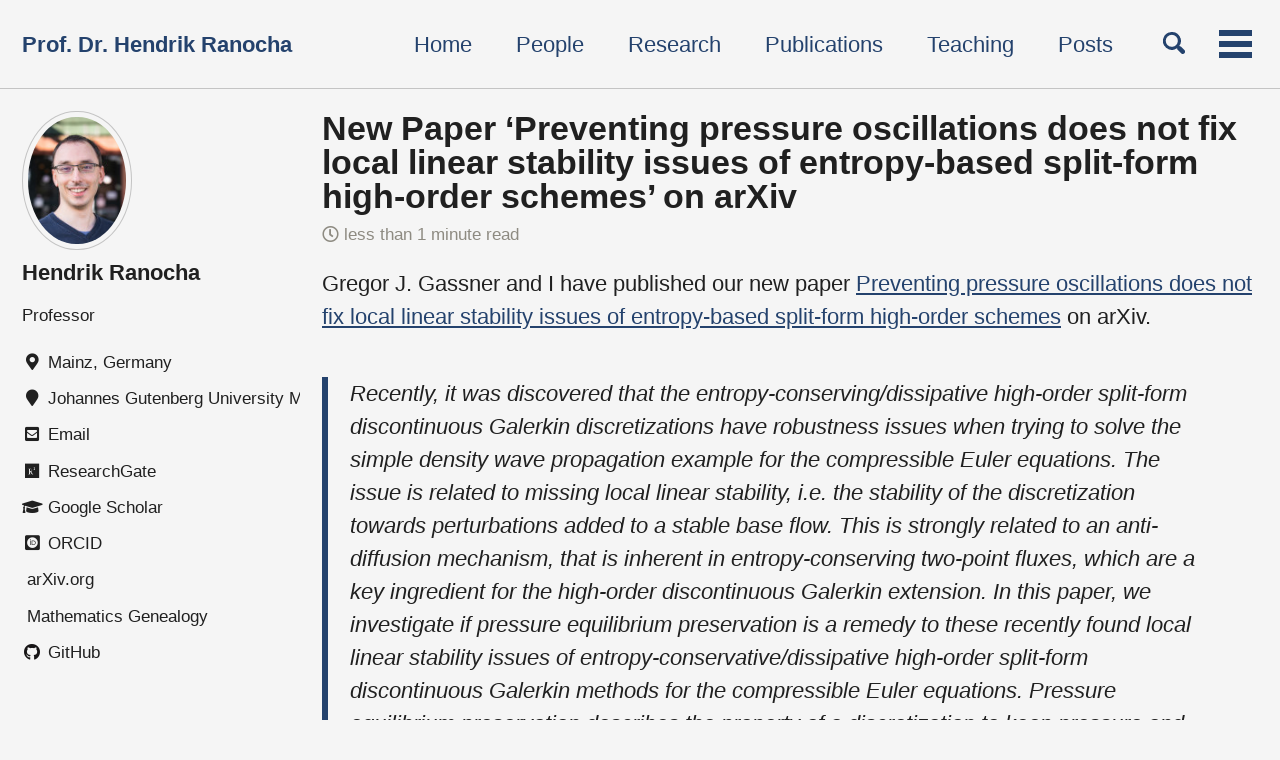

--- FILE ---
content_type: text/html; charset=utf-8
request_url: https://ranocha.de/blog/EC_KEP_PEP_arXiv/
body_size: 5435
content:
<!doctype html>
<!--
  Minimal Mistakes Jekyll Theme 4.23.0 by Michael Rose
  Copyright 2013-2020 Michael Rose - mademistakes.com | @mmistakes
  Free for personal and commercial use under the MIT license
  https://github.com/mmistakes/minimal-mistakes/blob/master/LICENSE
-->
<html lang="en" class="no-js">
  <head>
    <meta charset="utf-8">

<!-- begin _includes/seo.html --><title>New Paper ‘Preventing pressure oscillations does not fix local linear stability issues of entropy-based split-form high-order schemes’ on arXiv - Prof. Dr. Hendrik Ranocha</title>
<meta name="description" content="Gregor J. Gassner and I have published our new paper Preventing pressure oscillations does not fix local linear stability issues of entropy-based split-form high-order schemes on arXiv.">


  <meta name="author" content="Hendrik Ranocha">
  
  <meta property="article:author" content="Hendrik Ranocha">
  


<meta property="og:type" content="article">
<meta property="og:locale" content="en">
<meta property="og:site_name" content="Prof. Dr. Hendrik Ranocha">
<meta property="og:title" content="New Paper ‘Preventing pressure oscillations does not fix local linear stability issues of entropy-based split-form high-order schemes’ on arXiv">
<meta property="og:url" content="https://ranocha.de/blog/EC_KEP_PEP_arXiv/">


  <meta property="og:description" content="Gregor J. Gassner and I have published our new paper Preventing pressure oscillations does not fix local linear stability issues of entropy-based split-form high-order schemes on arXiv.">







  <meta property="article:published_time" content="2020-09-29T00:00:00+00:00">





  

  


<link rel="canonical" href="https://ranocha.de/blog/EC_KEP_PEP_arXiv/">




<script type="application/ld+json">
  {
    "@context": "https://schema.org",
    
      "@type": "Person",
      "name": "Prof. Dr. Hendrik Ranocha",
      "url": "https://ranocha.de/"
    
  }
</script>


  <meta name="google-site-verification" content="LLZAqwqVkzAk1lc-jFbpnfEDh-YArNuArrQNHNkIOzk" />


  <meta name="msvalidate.01" content="2738CDB517E9FAE39BB1128C1160FD6F" />





<!-- end _includes/seo.html -->



  <link href="/feed.xml" type="application/atom+xml" rel="alternate" title="Prof. Dr. Hendrik Ranocha Feed">


<!-- https://t.co/dKP3o1e -->
<meta name="viewport" content="width=device-width, initial-scale=1.0">

<script>
  document.documentElement.className = document.documentElement.className.replace(/\bno-js\b/g, '') + ' js ';
</script>

<!-- For all browsers -->
<link rel="stylesheet" href="/assets/css/main.css">
<link rel="stylesheet" href="https://cdn.jsdelivr.net/npm/@fortawesome/fontawesome-free@5/css/all.min.css">

<!--[if IE]>
  <style>
    /* old IE unsupported flexbox fixes */
    .greedy-nav .site-title {
      padding-right: 3em;
    }
    .greedy-nav button {
      position: absolute;
      top: 0;
      right: 0;
      height: 100%;
    }
  </style>
<![endif]-->


    <!-- start custom head snippets -->

<!-- insert favicons. use https://realfavicongenerator.net/ -->
<link rel="stylesheet" href="https://cdn.rawgit.com/jpswalsh/academicons/master/css/academicons.min.css">

<link rel="apple-touch-icon" sizes="180x180" href="/apple-touch-icon.png">
<link rel="icon" type="image/png" sizes="32x32" href="/favicon-32x32.png">
<link rel="icon" type="image/png" sizes="16x16" href="/favicon-16x16.png">
<link rel="shortcut icon" type="image/x-icon" href="/favicon.ico">

<!-- end custom head snippets -->

  </head>

  <body class="layout--single wide">
    <nav class="skip-links">
  <h2 class="screen-reader-text">Skip links</h2>
  <ul>
    <li><a href="#site-nav" class="screen-reader-shortcut">Skip to primary navigation</a></li>
    <li><a href="#main" class="screen-reader-shortcut">Skip to content</a></li>
    <li><a href="#footer" class="screen-reader-shortcut">Skip to footer</a></li>
  </ul>
</nav>

    <!--[if lt IE 9]>
<div class="notice--danger align-center" style="margin: 0;">You are using an <strong>outdated</strong> browser. Please <a href="https://browsehappy.com/">upgrade your browser</a> to improve your experience.</div>
<![endif]-->

    

<div class="masthead">
  <div class="masthead__inner-wrap">
    <div class="masthead__menu">
      <nav id="site-nav" class="greedy-nav">
        
        <a class="site-title" href="/">
          Prof. Dr. Hendrik Ranocha
          
        </a>
        <ul class="visible-links"><li class="masthead__menu-item">
              <a href="/home">Home</a>
            </li><li class="masthead__menu-item">
              <a href="/people">People</a>
            </li><li class="masthead__menu-item">
              <a href="/research">Research</a>
            </li><li class="masthead__menu-item">
              <a href="/publications">Publications</a>
            </li><li class="masthead__menu-item">
              <a href="/teaching">Teaching</a>
            </li><li class="masthead__menu-item">
              <a href="/blog">Posts</a>
            </li><li class="masthead__menu-item">
              <a href="/legal_notice">Legal Notice</a>
            </li></ul>
        
        <button class="search__toggle" type="button">
          <span class="visually-hidden">Toggle search</span>
          <svg class="icon" width="16" height="16" xmlns="http://www.w3.org/2000/svg" viewBox="0 0 15.99 16">
            <path d="M15.5,13.12L13.19,10.8a1.69,1.69,0,0,0-1.28-.55l-0.06-.06A6.5,6.5,0,0,0,5.77,0,6.5,6.5,0,0,0,2.46,11.59a6.47,6.47,0,0,0,7.74.26l0.05,0.05a1.65,1.65,0,0,0,.5,1.24l2.38,2.38A1.68,1.68,0,0,0,15.5,13.12ZM6.4,2A4.41,4.41,0,1,1,2,6.4,4.43,4.43,0,0,1,6.4,2Z" transform="translate(-.01)"></path>
          </svg>
        </button>
        
        <button class="greedy-nav__toggle hidden" type="button">
          <span class="visually-hidden">Toggle menu</span>
          <div class="navicon"></div>
        </button>
        <ul class="hidden-links hidden"></ul>
      </nav>
    </div>
  </div>
</div>


    <div class="initial-content">
      



<div id="main" role="main">
  
  <div class="sidebar sticky">
  


<div itemscope itemtype="https://schema.org/Person">

  
    <div class="author__avatar">
      
        <img src="/assets/images/ranocha_2022_04b__108x140.jpg" alt="Hendrik Ranocha" itemprop="image">
      
    </div>
  

  <div class="author__content">
    
      <h3 class="author__name" itemprop="name">Hendrik Ranocha</h3>
    
    
      <div class="author__bio" itemprop="description">
        <p>Professor</p>

      </div>
    
  </div>

  <div class="author__urls-wrapper">
    <!-- <button class="btn btn--inverse">Follow</button> -->
    <button class="btn btn--inverse">Information</button>
    <ul class="author__urls social-icons">

      <!-- 
        <li itemprop="homeLocation" itemscope itemtype="https://schema.org/Place">
          <i class="fas fa-fw fa-map-marker-alt" aria-hidden="true"></i> <span itemprop="name">Mainz, Germany</span>
        </li>
       -->
      
        <li><a href="https://www.google.com/maps/place/Mainz, Germany" rel="nofollow noopener noreferrer"><i class="fa fa-fw fa-map-marker-alt" aria-hidden="true"></i> Mainz, Germany</a></li>
      

      
        
          <li><a href="https://www.nummath.math.uni-mainz.de/" rel="nofollow noopener noreferrer"><i class="fa fa-fw fa-map-marker" aria-hidden="true"></i> Johannes Gutenberg University Mainz</a></li>
        
      

      

      

      
        <li>
          <a href="mailto:hendrik.ranocha@uni-mainz.de">
            <meta itemprop="email" content="hendrik.ranocha@uni-mainz.de" />
            <i class="fas fa-fw fa-envelope-square" aria-hidden="true"></i><span class="label">Email</span>
          </a>
        </li>
      

      
        <li>
          <a href="https://www.researchgate.net/profile/Hendrik_Ranocha"><i class="fab fa-fw fa-researchgate" aria-hidden="true"></i> ResearchGate</a>
        </li>
      

      
        <li>
          <a href="https://scholar.google.com/citations?user=ApHMoZ4AAAAJ"><i class="fas fa-fw fa-graduation-cap"></i> Google Scholar</a>
        </li>
      

      
        <li>
          <a href="https://orcid.org/0000-0002-3456-2277"><i class="ai ai-orcid-square ai-fw"></i> ORCID</a>
        </li>
      

      
        <li>
          <a href="https://arxiv.org/a/ranocha_h_1.html"><img src="https://static.arxiv.org/static/browse/0.2.6/images/icons/favicon.ico" alt="" itemprop="image" style="height:1em; width:auto;"> arXiv.org</a>
        </li>
      

      
        <li>
          <a href="https://www.genealogy.math.ndsu.nodak.edu/id.php?id=230043"><img src="https://www.genealogy.math.ndsu.nodak.edu/favicon.ico" alt="" itemprop="image" style="height:1em; width:auto;"> Mathematics Genealogy</a>
        </li>
      

      

      

      

      

      

      

      

      

      
        <li>
          <a href="https://github.com/ranocha" itemprop="sameAs" rel="nofollow noopener noreferrer">
            <i class="fab fa-fw fa-github" aria-hidden="true"></i><span class="label">GitHub</span>
          </a>
        </li>
      

      

      

      

      

      

      

      

      

      

      

      

      

      

      <!--
  <li>
    <a href="http://link-to-whatever-social-network.com/user/" itemprop="sameAs" rel="nofollow noopener noreferrer">
      <i class="fas fa-fw" aria-hidden="true"></i> Custom Social Profile Link
    </a>
  </li>
-->
    </ul>
  </div>
</div>

  
  </div>



  <article class="page" itemscope itemtype="https://schema.org/CreativeWork">
    <meta itemprop="headline" content="New Paper ‘Preventing pressure oscillations does not fix local linear stability issues of entropy-based split-form high-order schemes’ on arXiv">
    <meta itemprop="description" content="Gregor J. Gassner and I have published our new paperPreventing pressure oscillations does not fix local linear stability issues of entropy-based split-form high-order schemeson arXiv.">
    <meta itemprop="datePublished" content="2020-09-29T00:00:00+00:00">
    

    <div class="page__inner-wrap">
      
        <header>
          <h1 id="page-title" class="page__title" itemprop="headline">New Paper ‘Preventing pressure oscillations does not fix local linear stability issues of entropy-based split-form high-order schemes’ on arXiv
</h1>
          

  <p class="page__meta">
    

    

    
      
      

      <span class="page__meta-readtime">
        <i class="far fa-clock" aria-hidden="true"></i>
        
          less than 1 minute read
        
      </span>
    
  </p>


        </header>
      

      <section class="page__content" itemprop="text">
        
        <p>Gregor J. Gassner and I have published our new paper
<a href="https://arxiv.org/abs/2009.13139">Preventing pressure oscillations does not fix local linear stability issues of entropy-based split-form high-order schemes</a>
on arXiv.</p>

<blockquote>
  <p>Recently, it was discovered that the entropy-conserving/dissipative high-order split-form discontinuous Galerkin discretizations have robustness issues when trying to solve the simple density wave propagation example for the compressible Euler equations. The issue is related to missing local linear stability, i.e. the stability of the discretization towards perturbations added to a stable base flow. This is strongly related to an anti-diffusion mechanism, that is inherent in entropy-conserving two-point fluxes, which are a key ingredient for the high-order discontinuous Galerkin extension. In this paper, we investigate if pressure equilibrium preservation is a remedy to these recently found local linear stability issues of entropy-conservative/dissipative high-order split-form discontinuous Galerkin methods for the compressible Euler equations. Pressure equilibrium preservation describes the property of a discretization to keep pressure and velocity constant for pure density wave propagation. We present the full theoretical derivation, analysis, and show corresponding numerical results to underline our findings. The source code to reproduce all numerical experiments presented in this article is available online (<a href="https://doi.org/10.5281/zenodo.4054366">DOI: 10.5281/zenodo.4054366</a>).</p>
</blockquote>

        
      </section>

      <footer class="page__meta">
        
        
  


  

  <p class="page__taxonomy">
    <strong><i class="fas fa-fw fa-tags" aria-hidden="true"></i> Tags: </strong>
    <span itemprop="keywords">
    
      <a href="/tags/#arxiv" class="page__taxonomy-item" rel="tag">arXiv</a><span class="sep">, </span>
    
      <a href="/tags/#news" class="page__taxonomy-item" rel="tag">news</a><span class="sep">, </span>
    
      <a href="/tags/#paper" class="page__taxonomy-item" rel="tag">paper</a>
    
    </span>
  </p>




  


  

  <p class="page__taxonomy">
    <strong><i class="fas fa-fw fa-folder-open" aria-hidden="true"></i> Categories: </strong>
    <span itemprop="keywords">
    
      <a href="/categories/#blog" class="page__taxonomy-item" rel="tag">Blog</a>
    
    </span>
  </p>


        

  <p class="page__date"><strong><i class="fas fa-fw fa-calendar-alt" aria-hidden="true"></i> Updated:</strong> <time datetime="2020-09-29T00:00:00+00:00">September 29, 2020</time></p>


      </footer>

      

      
  <nav class="pagination">
    
      <a href="/blog/BBM_BBM_FEM_arXiv/" class="pagination--pager" title="New Paper ‘A conservative fully-discrete numerical method for the regularised shallow water wave equations’ on arXiv
">Previous</a>
    
    
      <a href="/blog/General_relaxation/" class="pagination--pager" title="New Paper ‘General Relaxation Methods for Initial-Value Problems with Application to Multistep Schemes’ published in Numerische Mathematik
">Next</a>
    
  </nav>

    </div>

    
  </article>

  
  
    <div class="page__related">
      <h4 class="page__related-title">You may also enjoy</h4>
      <div class="grid__wrapper">
        
          



<div class="grid__item">
  <article class="archive__item" itemscope itemtype="https://schema.org/CreativeWork">
    
    <h2 class="archive__item-title no_toc" itemprop="headline">
      
        <a href="/blog/DoD_SBP_kinetic_arXiv/" rel="permalink">New Preprint ‘Domain-of-dependence-stabilized cut-cell discretizations of linear kinetic models with summation-by-parts properties’ on arXiv
</a>
      
    </h2>
    

  <p class="page__meta">
    

    

    
      
      

      <span class="page__meta-readtime">
        <i class="far fa-clock" aria-hidden="true"></i>
        
          1 minute read
        
      </span>
    
  </p>


    <p class="archive__item-excerpt" itemprop="description">Louis Petri, Sigrun Ortleb, Gunnar Birke, Christian Engwer, and I have published our new preprint
Domain-of-dependence-stabilized cut-cell discretizations of...</p>
  </article>
</div>

        
          



<div class="grid__item">
  <article class="archive__item" itemscope itemtype="https://schema.org/CreativeWork">
    
    <h2 class="archive__item-title no_toc" itemprop="headline">
      
        <a href="/blog/Hyp_SGN_2D_arXiv/" rel="permalink">New Preprint ‘GPU-Accelerated Energy-Conserving Methods for the Hyperbolized Serre-Green-Naghdi Equations in 2D’ on arXiv
</a>
      
    </h2>
    

  <p class="page__meta">
    

    

    
      
      

      <span class="page__meta-readtime">
        <i class="far fa-clock" aria-hidden="true"></i>
        
          less than 1 minute read
        
      </span>
    
  </p>


    <p class="archive__item-excerpt" itemprop="description">Collin Wittenstein, Vincent Marks, Mario Ricchiuto, and I have published our new preprint
GPU-Accelerated Energy-Conserving Methods for the Hyperbolized Serr...</p>
  </article>
</div>

        
          



<div class="grid__item">
  <article class="archive__item" itemscope itemtype="https://schema.org/CreativeWork">
    
    <h2 class="archive__item-title no_toc" itemprop="headline">
      
        <a href="/blog/TIFR_CAM_CRKFR_noncons/" rel="permalink">Arpit Babbar presents our research at the seminar of the Tata Institute for Fundamental Research - Centre for Applicable Mathematics (TIFR-CAM)
</a>
      
    </h2>
    

  <p class="page__meta">
    

    

    
      
      

      <span class="page__meta-readtime">
        <i class="far fa-clock" aria-hidden="true"></i>
        
          1 minute read
        
      </span>
    
  </p>


    <p class="archive__item-excerpt" itemprop="description">Arpit Babbar will present some of our research at the
seminar of the Tata Institute for Fundamental Research - Centre for Applicable Mathematics (TIFR-CAM)
o...</p>
  </article>
</div>

        
          



<div class="grid__item">
  <article class="archive__item" itemscope itemtype="https://schema.org/CreativeWork">
    
    <h2 class="archive__item-title no_toc" itemprop="headline">
      
        <a href="/blog/BBM_KdV_NLS_arXiv/" rel="permalink">New Preprint ‘Conserving mass, momentum, and energy for the Benjamin-Bona-Mahony, Korteweg-de Vries, and nonlinear Schrödinger equations’ on arXiv
</a>
      
    </h2>
    

  <p class="page__meta">
    

    

    
      
      

      <span class="page__meta-readtime">
        <i class="far fa-clock" aria-hidden="true"></i>
        
          less than 1 minute read
        
      </span>
    
  </p>


    <p class="archive__item-excerpt" itemprop="description">David I. Ketcheson and I have published our new preprint
Conserving mass, momentum, and energy for the Benjamin-Bona-Mahony, Korteweg-de Vries, and nonlinear...</p>
  </article>
</div>

        
      </div>
    </div>
  
  
</div>

    </div>

    
      <div class="search-content">
        <div class="search-content__inner-wrap"><form onsubmit="return googleCustomSearchExecute();" id="cse-search-box-form-id">
    <label class="sr-only" for="cse-search-input-box-id">
      Enter your search term...
    </label>
    <input type="search" id="cse-search-input-box-id" class="search-input" tabindex="-1" placeholder="Enter your search term..." />
  </form>
  <div id="results" class="results">
    <gcse:searchresults-only></gcse:searchresults-only>
  </div></div>

      </div>
    

    <div id="footer" class="page__footer">
      <footer>
        <!-- start custom footer snippets -->

<!-- end custom footer snippets -->
        <div class="page__footer-follow">
  <ul class="social-icons">
    
      <li><strong>Follow:</strong></li>
    

    

    
      <li><a href="/feed.xml"><i class="fas fa-fw fa-rss-square" aria-hidden="true"></i> Feed</a></li>
    
  </ul>
</div>

<div class="page__footer-copyright">&copy; 2026 Prof. Dr. Hendrik Ranocha. Powered by <a href="https://jekyllrb.com" rel="nofollow">Jekyll</a> &amp; <a href="https://mademistakes.com/work/minimal-mistakes-jekyll-theme/" rel="nofollow">Minimal Mistakes</a>.</div>

      </footer>
    </div>

    
  <script src="/assets/js/main.min.js"></script>


<script>
  (function () {
    var cx = '008249692392496059115:tkxhtkocvgf';
    var gcse = document.createElement('script');
    gcse.type = 'text/javascript';
    gcse.async = true;
    gcse.src = 'https://cse.google.com/cse.js?cx=' + cx;
    var s = document.getElementsByTagName('script')[0];
    s.parentNode.insertBefore(gcse, s);
  })();

  function googleCustomSearchExecute() {
    var input = document.getElementById('cse-search-input-box-id');
    var element = google.search.cse.element.getElement('searchresults-only0');
    if (input.value == '') {
      element.clearAllResults();
    } else {
      element.execute(input.value);
    }
    return false;
  }

  
    $(document).ready(function () {
      $('input#cse-search-input-box-id').on('keyup', function () {
        googleCustomSearchExecute();
      });
    });
  
</script>







  </body>
</html>
